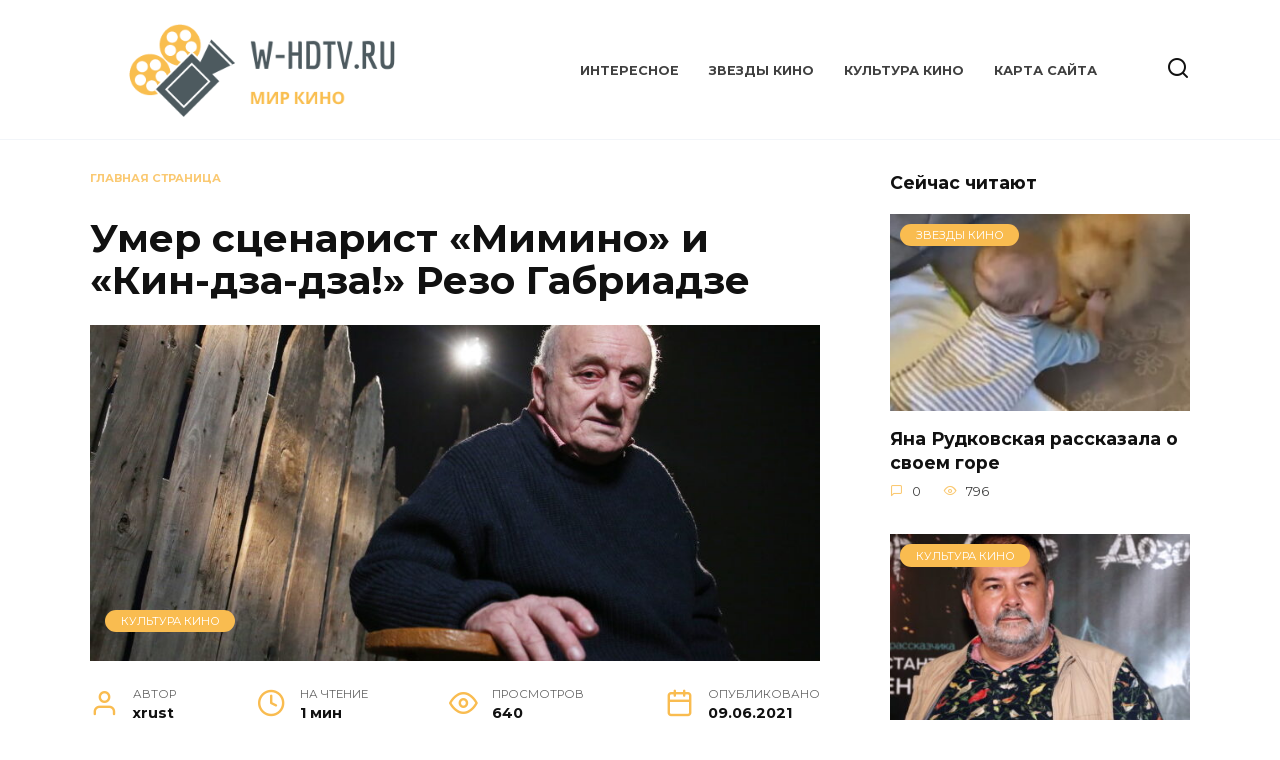

--- FILE ---
content_type: text/html; charset=UTF-8
request_url: https://w-hdtv.ru/umer-stsenarist-mimino-i-kin-dza-dza-rezo-gabriadze/
body_size: 15810
content:
<!doctype html>
<html lang="ru-RU">
<head>
	<meta charset="UTF-8">
	<meta name="viewport" content="width=device-width, initial-scale=1">

	<meta name='robots' content='index, follow, max-image-preview:large, max-snippet:-1, max-video-preview:-1' />

	<!-- This site is optimized with the Yoast SEO plugin v26.0 - https://yoast.com/wordpress/plugins/seo/ -->
	<title>Умер сценарист «Мимино» и «Кин-дза-дза!» Резо Габриадзе - W-hdtv.ru</title>
	<meta name="description" content="Умер сценарист «Мимино» и «Кин-дза-дза!» Резо Габриадзе - W-hdtv.ru" />
	<link rel="canonical" href="https://w-hdtv.ru/umer-stsenarist-mimino-i-kin-dza-dza-rezo-gabriadze/" />
	<meta property="og:locale" content="ru_RU" />
	<meta property="og:type" content="article" />
	<meta property="og:title" content="Умер сценарист «Мимино» и «Кин-дза-дза!» Резо Габриадзе - W-hdtv.ru" />
	<meta property="og:description" content="Умер сценарист «Мимино» и «Кин-дза-дза!» Резо Габриадзе - W-hdtv.ru" />
	<meta property="og:url" content="https://w-hdtv.ru/umer-stsenarist-mimino-i-kin-dza-dza-rezo-gabriadze/" />
	<meta property="og:site_name" content="W-hdtv.ru" />
	<meta property="article:published_time" content="2021-06-09T16:34:56+00:00" />
	<meta property="og:image" content="https://w-hdtv.ru/wp-content/uploads/2021/06/72e6e8b639af92fb97e3d4fabd17596e.jpg" />
	<meta property="og:image:width" content="870" />
	<meta property="og:image:height" content="489" />
	<meta property="og:image:type" content="image/jpeg" />
	<meta name="author" content="xrust" />
	<meta name="twitter:card" content="summary_large_image" />
	<meta name="twitter:label1" content="Написано автором" />
	<meta name="twitter:data1" content="xrust" />
	<script type="application/ld+json" class="yoast-schema-graph">{"@context":"https://schema.org","@graph":[{"@type":"WebPage","@id":"https://w-hdtv.ru/umer-stsenarist-mimino-i-kin-dza-dza-rezo-gabriadze/","url":"https://w-hdtv.ru/umer-stsenarist-mimino-i-kin-dza-dza-rezo-gabriadze/","name":"Умер сценарист «Мимино» и «Кин-дза-дза!» Резо Габриадзе - W-hdtv.ru","isPartOf":{"@id":"https://w-hdtv.ru/#website"},"primaryImageOfPage":{"@id":"https://w-hdtv.ru/umer-stsenarist-mimino-i-kin-dza-dza-rezo-gabriadze/#primaryimage"},"image":{"@id":"https://w-hdtv.ru/umer-stsenarist-mimino-i-kin-dza-dza-rezo-gabriadze/#primaryimage"},"thumbnailUrl":"https://w-hdtv.ru/wp-content/uploads/2021/06/72e6e8b639af92fb97e3d4fabd17596e.jpg","datePublished":"2021-06-09T16:34:56+00:00","author":{"@id":"https://w-hdtv.ru/#/schema/person/6bf0feda0ce85c06358adff5d218b669"},"description":"Умер сценарист «Мимино» и «Кин-дза-дза!» Резо Габриадзе - W-hdtv.ru","breadcrumb":{"@id":"https://w-hdtv.ru/umer-stsenarist-mimino-i-kin-dza-dza-rezo-gabriadze/#breadcrumb"},"inLanguage":"ru-RU","potentialAction":[{"@type":"ReadAction","target":["https://w-hdtv.ru/umer-stsenarist-mimino-i-kin-dza-dza-rezo-gabriadze/"]}]},{"@type":"ImageObject","inLanguage":"ru-RU","@id":"https://w-hdtv.ru/umer-stsenarist-mimino-i-kin-dza-dza-rezo-gabriadze/#primaryimage","url":"https://w-hdtv.ru/wp-content/uploads/2021/06/72e6e8b639af92fb97e3d4fabd17596e.jpg","contentUrl":"https://w-hdtv.ru/wp-content/uploads/2021/06/72e6e8b639af92fb97e3d4fabd17596e.jpg","width":870,"height":489},{"@type":"BreadcrumbList","@id":"https://w-hdtv.ru/umer-stsenarist-mimino-i-kin-dza-dza-rezo-gabriadze/#breadcrumb","itemListElement":[{"@type":"ListItem","position":1,"name":"Главная страница","item":"https://w-hdtv.ru/"},{"@type":"ListItem","position":2,"name":"Умер сценарист «Мимино» и «Кин-дза-дза!» Резо Габриадзе"}]},{"@type":"WebSite","@id":"https://w-hdtv.ru/#website","url":"https://w-hdtv.ru/","name":"W-hdtv.ru","description":"Мир кино - World films","potentialAction":[{"@type":"SearchAction","target":{"@type":"EntryPoint","urlTemplate":"https://w-hdtv.ru/?s={search_term_string}"},"query-input":{"@type":"PropertyValueSpecification","valueRequired":true,"valueName":"search_term_string"}}],"inLanguage":"ru-RU"},{"@type":"Person","@id":"https://w-hdtv.ru/#/schema/person/6bf0feda0ce85c06358adff5d218b669","name":"xrust","image":{"@type":"ImageObject","inLanguage":"ru-RU","@id":"https://w-hdtv.ru/#/schema/person/image/","url":"https://secure.gravatar.com/avatar/706f3ab22a779d99c66a89e4ae2cdb8cc2604e247d0df3027cb800ffbd210a56?s=96&d=mm&r=g","contentUrl":"https://secure.gravatar.com/avatar/706f3ab22a779d99c66a89e4ae2cdb8cc2604e247d0df3027cb800ffbd210a56?s=96&d=mm&r=g","caption":"xrust"},"sameAs":["http://w-hdtv.ru"],"url":"https://w-hdtv.ru/author/xrust/"}]}</script>
	<!-- / Yoast SEO plugin. -->


<link rel='dns-prefetch' href='//stats.wp.com' />
<link rel='dns-prefetch' href='//fonts.googleapis.com' />
<style id='wp-img-auto-sizes-contain-inline-css' type='text/css'>
img:is([sizes=auto i],[sizes^="auto," i]){contain-intrinsic-size:3000px 1500px}
/*# sourceURL=wp-img-auto-sizes-contain-inline-css */
</style>
<style id='wp-block-library-inline-css' type='text/css'>
:root{--wp-block-synced-color:#7a00df;--wp-block-synced-color--rgb:122,0,223;--wp-bound-block-color:var(--wp-block-synced-color);--wp-editor-canvas-background:#ddd;--wp-admin-theme-color:#007cba;--wp-admin-theme-color--rgb:0,124,186;--wp-admin-theme-color-darker-10:#006ba1;--wp-admin-theme-color-darker-10--rgb:0,107,160.5;--wp-admin-theme-color-darker-20:#005a87;--wp-admin-theme-color-darker-20--rgb:0,90,135;--wp-admin-border-width-focus:2px}@media (min-resolution:192dpi){:root{--wp-admin-border-width-focus:1.5px}}.wp-element-button{cursor:pointer}:root .has-very-light-gray-background-color{background-color:#eee}:root .has-very-dark-gray-background-color{background-color:#313131}:root .has-very-light-gray-color{color:#eee}:root .has-very-dark-gray-color{color:#313131}:root .has-vivid-green-cyan-to-vivid-cyan-blue-gradient-background{background:linear-gradient(135deg,#00d084,#0693e3)}:root .has-purple-crush-gradient-background{background:linear-gradient(135deg,#34e2e4,#4721fb 50%,#ab1dfe)}:root .has-hazy-dawn-gradient-background{background:linear-gradient(135deg,#faaca8,#dad0ec)}:root .has-subdued-olive-gradient-background{background:linear-gradient(135deg,#fafae1,#67a671)}:root .has-atomic-cream-gradient-background{background:linear-gradient(135deg,#fdd79a,#004a59)}:root .has-nightshade-gradient-background{background:linear-gradient(135deg,#330968,#31cdcf)}:root .has-midnight-gradient-background{background:linear-gradient(135deg,#020381,#2874fc)}:root{--wp--preset--font-size--normal:16px;--wp--preset--font-size--huge:42px}.has-regular-font-size{font-size:1em}.has-larger-font-size{font-size:2.625em}.has-normal-font-size{font-size:var(--wp--preset--font-size--normal)}.has-huge-font-size{font-size:var(--wp--preset--font-size--huge)}.has-text-align-center{text-align:center}.has-text-align-left{text-align:left}.has-text-align-right{text-align:right}.has-fit-text{white-space:nowrap!important}#end-resizable-editor-section{display:none}.aligncenter{clear:both}.items-justified-left{justify-content:flex-start}.items-justified-center{justify-content:center}.items-justified-right{justify-content:flex-end}.items-justified-space-between{justify-content:space-between}.screen-reader-text{border:0;clip-path:inset(50%);height:1px;margin:-1px;overflow:hidden;padding:0;position:absolute;width:1px;word-wrap:normal!important}.screen-reader-text:focus{background-color:#ddd;clip-path:none;color:#444;display:block;font-size:1em;height:auto;left:5px;line-height:normal;padding:15px 23px 14px;text-decoration:none;top:5px;width:auto;z-index:100000}html :where(.has-border-color){border-style:solid}html :where([style*=border-top-color]){border-top-style:solid}html :where([style*=border-right-color]){border-right-style:solid}html :where([style*=border-bottom-color]){border-bottom-style:solid}html :where([style*=border-left-color]){border-left-style:solid}html :where([style*=border-width]){border-style:solid}html :where([style*=border-top-width]){border-top-style:solid}html :where([style*=border-right-width]){border-right-style:solid}html :where([style*=border-bottom-width]){border-bottom-style:solid}html :where([style*=border-left-width]){border-left-style:solid}html :where(img[class*=wp-image-]){height:auto;max-width:100%}:where(figure){margin:0 0 1em}html :where(.is-position-sticky){--wp-admin--admin-bar--position-offset:var(--wp-admin--admin-bar--height,0px)}@media screen and (max-width:600px){html :where(.is-position-sticky){--wp-admin--admin-bar--position-offset:0px}}

/*# sourceURL=wp-block-library-inline-css */
</style><style id='global-styles-inline-css' type='text/css'>
:root{--wp--preset--aspect-ratio--square: 1;--wp--preset--aspect-ratio--4-3: 4/3;--wp--preset--aspect-ratio--3-4: 3/4;--wp--preset--aspect-ratio--3-2: 3/2;--wp--preset--aspect-ratio--2-3: 2/3;--wp--preset--aspect-ratio--16-9: 16/9;--wp--preset--aspect-ratio--9-16: 9/16;--wp--preset--color--black: #000000;--wp--preset--color--cyan-bluish-gray: #abb8c3;--wp--preset--color--white: #ffffff;--wp--preset--color--pale-pink: #f78da7;--wp--preset--color--vivid-red: #cf2e2e;--wp--preset--color--luminous-vivid-orange: #ff6900;--wp--preset--color--luminous-vivid-amber: #fcb900;--wp--preset--color--light-green-cyan: #7bdcb5;--wp--preset--color--vivid-green-cyan: #00d084;--wp--preset--color--pale-cyan-blue: #8ed1fc;--wp--preset--color--vivid-cyan-blue: #0693e3;--wp--preset--color--vivid-purple: #9b51e0;--wp--preset--gradient--vivid-cyan-blue-to-vivid-purple: linear-gradient(135deg,rgb(6,147,227) 0%,rgb(155,81,224) 100%);--wp--preset--gradient--light-green-cyan-to-vivid-green-cyan: linear-gradient(135deg,rgb(122,220,180) 0%,rgb(0,208,130) 100%);--wp--preset--gradient--luminous-vivid-amber-to-luminous-vivid-orange: linear-gradient(135deg,rgb(252,185,0) 0%,rgb(255,105,0) 100%);--wp--preset--gradient--luminous-vivid-orange-to-vivid-red: linear-gradient(135deg,rgb(255,105,0) 0%,rgb(207,46,46) 100%);--wp--preset--gradient--very-light-gray-to-cyan-bluish-gray: linear-gradient(135deg,rgb(238,238,238) 0%,rgb(169,184,195) 100%);--wp--preset--gradient--cool-to-warm-spectrum: linear-gradient(135deg,rgb(74,234,220) 0%,rgb(151,120,209) 20%,rgb(207,42,186) 40%,rgb(238,44,130) 60%,rgb(251,105,98) 80%,rgb(254,248,76) 100%);--wp--preset--gradient--blush-light-purple: linear-gradient(135deg,rgb(255,206,236) 0%,rgb(152,150,240) 100%);--wp--preset--gradient--blush-bordeaux: linear-gradient(135deg,rgb(254,205,165) 0%,rgb(254,45,45) 50%,rgb(107,0,62) 100%);--wp--preset--gradient--luminous-dusk: linear-gradient(135deg,rgb(255,203,112) 0%,rgb(199,81,192) 50%,rgb(65,88,208) 100%);--wp--preset--gradient--pale-ocean: linear-gradient(135deg,rgb(255,245,203) 0%,rgb(182,227,212) 50%,rgb(51,167,181) 100%);--wp--preset--gradient--electric-grass: linear-gradient(135deg,rgb(202,248,128) 0%,rgb(113,206,126) 100%);--wp--preset--gradient--midnight: linear-gradient(135deg,rgb(2,3,129) 0%,rgb(40,116,252) 100%);--wp--preset--font-size--small: 19.5px;--wp--preset--font-size--medium: 20px;--wp--preset--font-size--large: 36.5px;--wp--preset--font-size--x-large: 42px;--wp--preset--font-size--normal: 22px;--wp--preset--font-size--huge: 49.5px;--wp--preset--spacing--20: 0.44rem;--wp--preset--spacing--30: 0.67rem;--wp--preset--spacing--40: 1rem;--wp--preset--spacing--50: 1.5rem;--wp--preset--spacing--60: 2.25rem;--wp--preset--spacing--70: 3.38rem;--wp--preset--spacing--80: 5.06rem;--wp--preset--shadow--natural: 6px 6px 9px rgba(0, 0, 0, 0.2);--wp--preset--shadow--deep: 12px 12px 50px rgba(0, 0, 0, 0.4);--wp--preset--shadow--sharp: 6px 6px 0px rgba(0, 0, 0, 0.2);--wp--preset--shadow--outlined: 6px 6px 0px -3px rgb(255, 255, 255), 6px 6px rgb(0, 0, 0);--wp--preset--shadow--crisp: 6px 6px 0px rgb(0, 0, 0);}:where(.is-layout-flex){gap: 0.5em;}:where(.is-layout-grid){gap: 0.5em;}body .is-layout-flex{display: flex;}.is-layout-flex{flex-wrap: wrap;align-items: center;}.is-layout-flex > :is(*, div){margin: 0;}body .is-layout-grid{display: grid;}.is-layout-grid > :is(*, div){margin: 0;}:where(.wp-block-columns.is-layout-flex){gap: 2em;}:where(.wp-block-columns.is-layout-grid){gap: 2em;}:where(.wp-block-post-template.is-layout-flex){gap: 1.25em;}:where(.wp-block-post-template.is-layout-grid){gap: 1.25em;}.has-black-color{color: var(--wp--preset--color--black) !important;}.has-cyan-bluish-gray-color{color: var(--wp--preset--color--cyan-bluish-gray) !important;}.has-white-color{color: var(--wp--preset--color--white) !important;}.has-pale-pink-color{color: var(--wp--preset--color--pale-pink) !important;}.has-vivid-red-color{color: var(--wp--preset--color--vivid-red) !important;}.has-luminous-vivid-orange-color{color: var(--wp--preset--color--luminous-vivid-orange) !important;}.has-luminous-vivid-amber-color{color: var(--wp--preset--color--luminous-vivid-amber) !important;}.has-light-green-cyan-color{color: var(--wp--preset--color--light-green-cyan) !important;}.has-vivid-green-cyan-color{color: var(--wp--preset--color--vivid-green-cyan) !important;}.has-pale-cyan-blue-color{color: var(--wp--preset--color--pale-cyan-blue) !important;}.has-vivid-cyan-blue-color{color: var(--wp--preset--color--vivid-cyan-blue) !important;}.has-vivid-purple-color{color: var(--wp--preset--color--vivid-purple) !important;}.has-black-background-color{background-color: var(--wp--preset--color--black) !important;}.has-cyan-bluish-gray-background-color{background-color: var(--wp--preset--color--cyan-bluish-gray) !important;}.has-white-background-color{background-color: var(--wp--preset--color--white) !important;}.has-pale-pink-background-color{background-color: var(--wp--preset--color--pale-pink) !important;}.has-vivid-red-background-color{background-color: var(--wp--preset--color--vivid-red) !important;}.has-luminous-vivid-orange-background-color{background-color: var(--wp--preset--color--luminous-vivid-orange) !important;}.has-luminous-vivid-amber-background-color{background-color: var(--wp--preset--color--luminous-vivid-amber) !important;}.has-light-green-cyan-background-color{background-color: var(--wp--preset--color--light-green-cyan) !important;}.has-vivid-green-cyan-background-color{background-color: var(--wp--preset--color--vivid-green-cyan) !important;}.has-pale-cyan-blue-background-color{background-color: var(--wp--preset--color--pale-cyan-blue) !important;}.has-vivid-cyan-blue-background-color{background-color: var(--wp--preset--color--vivid-cyan-blue) !important;}.has-vivid-purple-background-color{background-color: var(--wp--preset--color--vivid-purple) !important;}.has-black-border-color{border-color: var(--wp--preset--color--black) !important;}.has-cyan-bluish-gray-border-color{border-color: var(--wp--preset--color--cyan-bluish-gray) !important;}.has-white-border-color{border-color: var(--wp--preset--color--white) !important;}.has-pale-pink-border-color{border-color: var(--wp--preset--color--pale-pink) !important;}.has-vivid-red-border-color{border-color: var(--wp--preset--color--vivid-red) !important;}.has-luminous-vivid-orange-border-color{border-color: var(--wp--preset--color--luminous-vivid-orange) !important;}.has-luminous-vivid-amber-border-color{border-color: var(--wp--preset--color--luminous-vivid-amber) !important;}.has-light-green-cyan-border-color{border-color: var(--wp--preset--color--light-green-cyan) !important;}.has-vivid-green-cyan-border-color{border-color: var(--wp--preset--color--vivid-green-cyan) !important;}.has-pale-cyan-blue-border-color{border-color: var(--wp--preset--color--pale-cyan-blue) !important;}.has-vivid-cyan-blue-border-color{border-color: var(--wp--preset--color--vivid-cyan-blue) !important;}.has-vivid-purple-border-color{border-color: var(--wp--preset--color--vivid-purple) !important;}.has-vivid-cyan-blue-to-vivid-purple-gradient-background{background: var(--wp--preset--gradient--vivid-cyan-blue-to-vivid-purple) !important;}.has-light-green-cyan-to-vivid-green-cyan-gradient-background{background: var(--wp--preset--gradient--light-green-cyan-to-vivid-green-cyan) !important;}.has-luminous-vivid-amber-to-luminous-vivid-orange-gradient-background{background: var(--wp--preset--gradient--luminous-vivid-amber-to-luminous-vivid-orange) !important;}.has-luminous-vivid-orange-to-vivid-red-gradient-background{background: var(--wp--preset--gradient--luminous-vivid-orange-to-vivid-red) !important;}.has-very-light-gray-to-cyan-bluish-gray-gradient-background{background: var(--wp--preset--gradient--very-light-gray-to-cyan-bluish-gray) !important;}.has-cool-to-warm-spectrum-gradient-background{background: var(--wp--preset--gradient--cool-to-warm-spectrum) !important;}.has-blush-light-purple-gradient-background{background: var(--wp--preset--gradient--blush-light-purple) !important;}.has-blush-bordeaux-gradient-background{background: var(--wp--preset--gradient--blush-bordeaux) !important;}.has-luminous-dusk-gradient-background{background: var(--wp--preset--gradient--luminous-dusk) !important;}.has-pale-ocean-gradient-background{background: var(--wp--preset--gradient--pale-ocean) !important;}.has-electric-grass-gradient-background{background: var(--wp--preset--gradient--electric-grass) !important;}.has-midnight-gradient-background{background: var(--wp--preset--gradient--midnight) !important;}.has-small-font-size{font-size: var(--wp--preset--font-size--small) !important;}.has-medium-font-size{font-size: var(--wp--preset--font-size--medium) !important;}.has-large-font-size{font-size: var(--wp--preset--font-size--large) !important;}.has-x-large-font-size{font-size: var(--wp--preset--font-size--x-large) !important;}
/*# sourceURL=global-styles-inline-css */
</style>

<style id='classic-theme-styles-inline-css' type='text/css'>
/*! This file is auto-generated */
.wp-block-button__link{color:#fff;background-color:#32373c;border-radius:9999px;box-shadow:none;text-decoration:none;padding:calc(.667em + 2px) calc(1.333em + 2px);font-size:1.125em}.wp-block-file__button{background:#32373c;color:#fff;text-decoration:none}
/*# sourceURL=/wp-includes/css/classic-themes.min.css */
</style>
<link rel='stylesheet' id='zenwidgetcss-css' href='https://w-hdtv.ru/wp-content/plugins/widget-for-yandex-zen/css/widget-for-yandex-zen.css'  media='all' />
<link rel='stylesheet' id='expert-review-style-css' href='https://w-hdtv.ru/wp-content/plugins/expert-review/assets/public/css/styles.min.css'  media='all' />
<link rel='stylesheet' id='google-fonts-css' href='https://fonts.googleapis.com/css?family=Montserrat%3A400%2C400i%2C700&#038;subset=cyrillic&#038;display=swap'  media='all' />
<link rel='stylesheet' id='reboot-style-css' href='https://w-hdtv.ru/wp-content/themes/reboot/assets/css/style.min.css'  media='all' />
<script type="text/javascript" src="https://w-hdtv.ru/wp-includes/js/jquery/jquery.min.js" id="jquery-core-js"></script>
<script type="text/javascript" src="https://w-hdtv.ru/wp-includes/js/jquery/jquery-migrate.min.js" id="jquery-migrate-js"></script>
<style>.pseudo-clearfy-link { color: #008acf; cursor: pointer;}.pseudo-clearfy-link:hover { text-decoration: none;}</style>	<style>img#wpstats{display:none}</style>
		<link rel="preload" href="https://w-hdtv.ru/wp-content/themes/reboot/assets/fonts/wpshop-core.ttf" as="font" crossorigin><link rel="prefetch" href="https://w-hdtv.ru/wp-content/uploads/2021/06/72e6e8b639af92fb97e3d4fabd17596e.jpg" as="image" crossorigin>
    <style>::selection, .card-slider__category, .card-slider-container .swiper-pagination-bullet-active, .post-card--grid .post-card__thumbnail:before, .post-card:not(.post-card--small) .post-card__thumbnail a:before, .post-card:not(.post-card--small) .post-card__category,  .post-box--high .post-box__category span, .post-box--wide .post-box__category span, .page-separator, .pagination .nav-links .page-numbers:not(.dots):not(.current):before, .btn, .btn-primary:hover, .btn-primary:not(:disabled):not(.disabled).active, .btn-primary:not(:disabled):not(.disabled):active, .show>.btn-primary.dropdown-toggle, .comment-respond .form-submit input, .page-links__item:hover{background-color:#f9bc50}.entry-image--big .entry-image__body .post-card__category a, .home-text ul:not([class])>li:before, .home-text ul.wp-block-list>li:before, .page-content ul:not([class])>li:before, .page-content ul.wp-block-list>li:before, .taxonomy-description ul:not([class])>li:before, .taxonomy-description ul.wp-block-list>li:before, .widget-area .widget_categories ul.menu li a:before, .widget-area .widget_categories ul.menu li span:before, .widget-area .widget_categories>ul li a:before, .widget-area .widget_categories>ul li span:before, .widget-area .widget_nav_menu ul.menu li a:before, .widget-area .widget_nav_menu ul.menu li span:before, .widget-area .widget_nav_menu>ul li a:before, .widget-area .widget_nav_menu>ul li span:before, .page-links .page-numbers:not(.dots):not(.current):before, .page-links .post-page-numbers:not(.dots):not(.current):before, .pagination .nav-links .page-numbers:not(.dots):not(.current):before, .pagination .nav-links .post-page-numbers:not(.dots):not(.current):before, .entry-image--full .entry-image__body .post-card__category a, .entry-image--fullscreen .entry-image__body .post-card__category a, .entry-image--wide .entry-image__body .post-card__category a{background-color:#f9bc50}.comment-respond input:focus, select:focus, textarea:focus, .post-card--grid.post-card--thumbnail-no, .post-card--standard:after, .post-card--related.post-card--thumbnail-no:hover, .spoiler-box, .btn-primary, .btn-primary:hover, .btn-primary:not(:disabled):not(.disabled).active, .btn-primary:not(:disabled):not(.disabled):active, .show>.btn-primary.dropdown-toggle, .inp:focus, .entry-tag:focus, .entry-tag:hover, .search-screen .search-form .search-field:focus, .entry-content ul:not([class])>li:before, .entry-content ul.wp-block-list>li:before, .text-content ul:not([class])>li:before, .text-content ul.wp-block-list>li:before, .page-content ul:not([class])>li:before, .page-content ul.wp-block-list>li:before, .taxonomy-description ul:not([class])>li:before, .taxonomy-description ul.wp-block-list>li:before, .entry-content blockquote:not(.wpremark),
        .input:focus, input[type=color]:focus, input[type=date]:focus, input[type=datetime-local]:focus, input[type=datetime]:focus, input[type=email]:focus, input[type=month]:focus, input[type=number]:focus, input[type=password]:focus, input[type=range]:focus, input[type=search]:focus, input[type=tel]:focus, input[type=text]:focus, input[type=time]:focus, input[type=url]:focus, input[type=week]:focus, select:focus, textarea:focus{border-color:#f9bc50 !important}.post-card--small .post-card__category, .post-card__author:before, .post-card__comments:before, .post-card__date:before, .post-card__like:before, .post-card__views:before, .entry-author:before, .entry-date:before, .entry-time:before, .entry-views:before, .entry-comments:before, .entry-content ol:not([class])>li:before, .entry-content ol.wp-block-list>li:before, .text-content ol:not([class])>li:before, .text-content ol.wp-block-list>li:before, .entry-content blockquote:before, .spoiler-box__title:after, .search-icon:hover:before, .search-form .search-submit:hover:before, .star-rating-item.hover,
        .comment-list .bypostauthor>.comment-body .comment-author:after,
        .breadcrumb a, .breadcrumb span,
        .search-screen .search-form .search-submit:before, 
        .star-rating--score-1:not(.hover) .star-rating-item:nth-child(1),
        .star-rating--score-2:not(.hover) .star-rating-item:nth-child(1), .star-rating--score-2:not(.hover) .star-rating-item:nth-child(2),
        .star-rating--score-3:not(.hover) .star-rating-item:nth-child(1), .star-rating--score-3:not(.hover) .star-rating-item:nth-child(2), .star-rating--score-3:not(.hover) .star-rating-item:nth-child(3),
        .star-rating--score-4:not(.hover) .star-rating-item:nth-child(1), .star-rating--score-4:not(.hover) .star-rating-item:nth-child(2), .star-rating--score-4:not(.hover) .star-rating-item:nth-child(3), .star-rating--score-4:not(.hover) .star-rating-item:nth-child(4),
        .star-rating--score-5:not(.hover) .star-rating-item:nth-child(1), .star-rating--score-5:not(.hover) .star-rating-item:nth-child(2), .star-rating--score-5:not(.hover) .star-rating-item:nth-child(3), .star-rating--score-5:not(.hover) .star-rating-item:nth-child(4), .star-rating--score-5:not(.hover) .star-rating-item:nth-child(5){color:#f9bc50}a:hover, a:focus, a:active, .spanlink:hover, .entry-content a:not(.wp-block-button__link):hover, .entry-content a:not(.wp-block-button__link):focus, .entry-content a:not(.wp-block-button__link):active, .top-menu ul li>a:hover, .top-menu ul li>span:hover, .main-navigation ul li a:hover, .main-navigation ul li span:hover, .footer-navigation ul li a:hover, .footer-navigation ul li span:hover, .comment-reply-link:hover, .pseudo-link:hover, .child-categories ul li a:hover{color:#f9bc50}.top-menu>ul>li>a:before, .top-menu>ul>li>span:before{background:#f9bc50}.child-categories ul li a:hover, .post-box--no-thumb a:hover{border-color:#f9bc50}.post-box--card:hover{box-shadow: inset 0 0 0 1px #f9bc50}.post-box--card:hover{-webkit-box-shadow: inset 0 0 0 1px #f9bc50}.site-title, .site-title a{color:#dd3333}</style>
<link rel="icon" href="https://w-hdtv.ru/wp-content/uploads/2021/12/2-100x100.png" sizes="32x32" />
<link rel="icon" href="https://w-hdtv.ru/wp-content/uploads/2021/12/2-300x300.png" sizes="192x192" />
<link rel="apple-touch-icon" href="https://w-hdtv.ru/wp-content/uploads/2021/12/2-300x300.png" />
<meta name="msapplication-TileImage" content="https://w-hdtv.ru/wp-content/uploads/2021/12/2-300x300.png" />
    <meta name="yandex-verification" content="1f202cf7d0c7df48" /></head>

<body class="wp-singular post-template-default single single-post postid-1108 single-format-standard wp-embed-responsive wp-theme-reboot sidebar-right">



<div id="page" class="site">
    <a class="skip-link screen-reader-text" href="#content"><!--noindex-->Перейти к содержанию<!--/noindex--></a>

    <div class="search-screen-overlay js-search-screen-overlay"></div>
    <div class="search-screen js-search-screen">
        
<form role="search" method="get" class="search-form" action="https://w-hdtv.ru/">
    <label>
        <span class="screen-reader-text"><!--noindex-->Search for:<!--/noindex--></span>
        <input type="search" class="search-field" placeholder="Поиск…" value="" name="s">
    </label>
    <button type="submit" class="search-submit"></button>
</form>    </div>

    

<header id="masthead" class="site-header full" itemscope itemtype="http://schema.org/WPHeader">
    <div class="site-header-inner fixed">

        <div class="humburger js-humburger"><span></span><span></span><span></span></div>

        
<div class="site-branding">

    <div class="site-logotype"><a href="https://w-hdtv.ru/"><img src="https://w-hdtv.ru/wp-content/uploads/2021/12/1-e1638895545654.png" width="500" height="125" alt="W-hdtv.ru"></a></div></div><!-- .site-branding --><div class="top-menu"><ul id="top-menu" class="menu"><li id="menu-item-111" class="menu-item menu-item-type-taxonomy menu-item-object-category menu-item-111"><a href="https://w-hdtv.ru/category/interesnoe/">Интересное</a></li>
<li id="menu-item-112" class="menu-item menu-item-type-taxonomy menu-item-object-category menu-item-112"><a href="https://w-hdtv.ru/category/zvezdy-kino/">Звезды кино</a></li>
<li id="menu-item-113" class="menu-item menu-item-type-taxonomy menu-item-object-category current-post-ancestor current-menu-parent current-post-parent menu-item-113"><a href="https://w-hdtv.ru/category/kultura-kino/">Культура кино</a></li>
<li id="menu-item-15" class="menu-item menu-item-type-post_type menu-item-object-post menu-item-15"><a href="https://w-hdtv.ru/karta-sayta/">Карта сайта</a></li>
</ul></div>                <div class="header-search">
                    <span class="search-icon js-search-icon"></span>
                </div>
            
    </div>
</header><!-- #masthead -->



    
    <nav id="site-navigation" class="main-navigation fixed" style="display: none;">
        <div class="main-navigation-inner full">
            <ul id="header_menu"></ul>
        </div>
    </nav>
    <div class="container header-separator"></div>


    <div class="mobile-menu-placeholder js-mobile-menu-placeholder"></div>
    
	
    <div id="content" class="site-content fixed">

        
        <div class="site-content-inner">
    
        
        <div id="primary" class="content-area" itemscope itemtype="http://schema.org/Article">
            <main id="main" class="site-main article-card">

                
<article id="post-1108" class="article-post post-1108 post type-post status-publish format-standard has-post-thumbnail  category-kultura-kino">

    
        <div class="breadcrumb" id="breadcrumbs"><span><span><a href="https://w-hdtv.ru/">Главная страница</a></span></span></div>
                                <h1 class="entry-title" itemprop="headline">Умер сценарист «Мимино» и «Кин-дза-дза!» Резо Габриадзе</h1>
                    
        
                    <div class="entry-image post-card post-card__thumbnail">
                <img width="870" height="400" src="https://w-hdtv.ru/wp-content/uploads/2021/06/72e6e8b639af92fb97e3d4fabd17596e-870x400.jpg" class="attachment-reboot_standard size-reboot_standard wp-post-image" alt="" itemprop="image" decoding="async" fetchpriority="high" />                                    <span class="post-card__category"><a href="https://w-hdtv.ru/category/kultura-kino/" itemprop="articleSection">Культура кино</a></span>
                            </div>

            
        
    
            <div class="entry-meta">
            <span class="entry-author"><span class="entry-label">Автор</span> <span itemprop="author">xrust</span></span>            <span class="entry-time"><span class="entry-label">На чтение</span> 1 мин</span>            <span class="entry-views"><span class="entry-label">Просмотров</span> <span class="js-views-count" data-post_id="1108">640</span></span>                        <span class="entry-date"><span class="entry-label">Опубликовано</span> <time itemprop="datePublished" datetime="2021-06-09">09.06.2021</time></span>
                    </div>
    
    
    <div class="entry-content" itemprop="articleBody">
        <p><img decoding="async" class="aligncenter" src="/wp-content/uploads/2021/06/72e6e8b639af92fb97e3d4fabd17596e.jpg" alt="Умер сценарист &laquo;Мимино&raquo; и &laquo;Кин-дза-дза!&raquo; Резо Габриадзе" /></P>                                                                                                                </p>
<p><p>В Грузии на 85-м году жизни скончался известный драматург Резо Габриадзе, автор сценариев к фильмам «Мимино» и «Кин-дза-дза!», передает «МИР 24».</p>
<p>Резо Габриадзе родился в Кутаиси 29 июня 1936 года. Он написал сценарии более чем к 30 фильмам, среди которых «Мимино», «Кин-дза-дза!» и «Паспорт». Кроме того, в 1981 году он основал Тбилисский театр марионеток.</p>
<p>Артист был награжден Государственной премией СССР (1989), премиями «Ника», «Триумф» и «Золотая маска».</p>
<p><img decoding="async" class="aligncenter" src="/wp-content/uploads/2021/06/e52111f18d87df6f5f726c99a060adb1.jpg" alt="Умер сценарист &laquo;Мимино&raquo; и &laquo;Кин-дза-дза!&raquo; Резо Габриадзе" /></P><br />
<br />
<noindex><a href="http://mir24.tv/news/16462356/umer-scenarist-mimino-i-kin-dza-dza-rezo-gabriadze" target="_blank" rel="nofollow noopener">Источник</a></noindex></p>
W-hdtv.ru - лучший сайт о кино и интересных статей. Мы предоставляем пользователям свежие новости с возможностью их обсуждения, тематические проекты. 
<br/><br/>
Сайт w-hdtv.ru - это современный кинематографический портал.
<br/><Br/>
Впрочем, поиск по жанрам остаётся основным. В мире кино есть жанры, таких как боевик, триллер, драма, комедия, исторический, ужасы. В каждой категории содержится как минимум несколько сотен отличных фильмов, к каждому из которых составлено подробное описание. Кроме этого на сайте есть возможность ознакомиться с документальными фильмами и с записанными ТВ-программами. Есть специальные разделы для сериалов и для мультипликации, а также для видео-клипов. 
<br/><br/>
Каждый зритель сможет без труда найти в мире кино то, что отвечает его личным вкусам и пристрастиям.<!-- toc empty -->    </div><!-- .entry-content -->

</article>

W-hdtv.ru - Мир кино делится на увлекательное и безынтересное, как и остальное искусство. Когда-то нам нравится визуальная составляющая, когда-то саундтрек, а иногда мы довольствуемся хорошим актерским составом.
<br/><br/>
Идеальное кино - выдумка или реальность?<br/>
Можно долго и нудно спорить о существовании идеального фильма, с точки зрения всех вышеописанных составляющих увлекательного кинофильма. Каждый человек выделит для себя пару фильмов, которые запали ему в душу без причины.<br/>
Огорошивающий некоторых итог:
О вкусах не спорят. Вы любите Тарковского, а Ваш сосед поклонник "Свадебной вазы". И это - норма.




    <div class="rating-box">
        <div class="rating-box__header">Оцените статью</div>
		<div class="wp-star-rating js-star-rating star-rating--score-0" data-post-id="1108" data-rating-count="0" data-rating-sum="0" data-rating-value="0"><span class="star-rating-item js-star-rating-item" data-score="1"><svg aria-hidden="true" role="img" xmlns="http://www.w3.org/2000/svg" viewBox="0 0 576 512" class="i-ico"><path fill="currentColor" d="M259.3 17.8L194 150.2 47.9 171.5c-26.2 3.8-36.7 36.1-17.7 54.6l105.7 103-25 145.5c-4.5 26.3 23.2 46 46.4 33.7L288 439.6l130.7 68.7c23.2 12.2 50.9-7.4 46.4-33.7l-25-145.5 105.7-103c19-18.5 8.5-50.8-17.7-54.6L382 150.2 316.7 17.8c-11.7-23.6-45.6-23.9-57.4 0z" class="ico-star"></path></svg></span><span class="star-rating-item js-star-rating-item" data-score="2"><svg aria-hidden="true" role="img" xmlns="http://www.w3.org/2000/svg" viewBox="0 0 576 512" class="i-ico"><path fill="currentColor" d="M259.3 17.8L194 150.2 47.9 171.5c-26.2 3.8-36.7 36.1-17.7 54.6l105.7 103-25 145.5c-4.5 26.3 23.2 46 46.4 33.7L288 439.6l130.7 68.7c23.2 12.2 50.9-7.4 46.4-33.7l-25-145.5 105.7-103c19-18.5 8.5-50.8-17.7-54.6L382 150.2 316.7 17.8c-11.7-23.6-45.6-23.9-57.4 0z" class="ico-star"></path></svg></span><span class="star-rating-item js-star-rating-item" data-score="3"><svg aria-hidden="true" role="img" xmlns="http://www.w3.org/2000/svg" viewBox="0 0 576 512" class="i-ico"><path fill="currentColor" d="M259.3 17.8L194 150.2 47.9 171.5c-26.2 3.8-36.7 36.1-17.7 54.6l105.7 103-25 145.5c-4.5 26.3 23.2 46 46.4 33.7L288 439.6l130.7 68.7c23.2 12.2 50.9-7.4 46.4-33.7l-25-145.5 105.7-103c19-18.5 8.5-50.8-17.7-54.6L382 150.2 316.7 17.8c-11.7-23.6-45.6-23.9-57.4 0z" class="ico-star"></path></svg></span><span class="star-rating-item js-star-rating-item" data-score="4"><svg aria-hidden="true" role="img" xmlns="http://www.w3.org/2000/svg" viewBox="0 0 576 512" class="i-ico"><path fill="currentColor" d="M259.3 17.8L194 150.2 47.9 171.5c-26.2 3.8-36.7 36.1-17.7 54.6l105.7 103-25 145.5c-4.5 26.3 23.2 46 46.4 33.7L288 439.6l130.7 68.7c23.2 12.2 50.9-7.4 46.4-33.7l-25-145.5 105.7-103c19-18.5 8.5-50.8-17.7-54.6L382 150.2 316.7 17.8c-11.7-23.6-45.6-23.9-57.4 0z" class="ico-star"></path></svg></span><span class="star-rating-item js-star-rating-item" data-score="5"><svg aria-hidden="true" role="img" xmlns="http://www.w3.org/2000/svg" viewBox="0 0 576 512" class="i-ico"><path fill="currentColor" d="M259.3 17.8L194 150.2 47.9 171.5c-26.2 3.8-36.7 36.1-17.7 54.6l105.7 103-25 145.5c-4.5 26.3 23.2 46 46.4 33.7L288 439.6l130.7 68.7c23.2 12.2 50.9-7.4 46.4-33.7l-25-145.5 105.7-103c19-18.5 8.5-50.8-17.7-54.6L382 150.2 316.7 17.8c-11.7-23.6-45.6-23.9-57.4 0z" class="ico-star"></path></svg></span></div>    </div>


    <div class="entry-social">
		
        		<div class="social-buttons"><span class="social-button social-button--vkontakte" data-social="vkontakte" data-image="https://w-hdtv.ru/wp-content/uploads/2021/06/72e6e8b639af92fb97e3d4fabd17596e-150x150.jpg"></span><span class="social-button social-button--facebook" data-social="facebook"></span><span class="social-button social-button--telegram" data-social="telegram"></span><span class="social-button social-button--odnoklassniki" data-social="odnoklassniki"></span><span class="social-button social-button--twitter" data-social="twitter"></span><span class="social-button social-button--sms" data-social="sms"></span><span class="social-button social-button--whatsapp" data-social="whatsapp"></span></div>            </div>





<meta itemscope itemprop="mainEntityOfPage" itemType="https://schema.org/WebPage" itemid="https://w-hdtv.ru/umer-stsenarist-mimino-i-kin-dza-dza-rezo-gabriadze/" content="Умер сценарист «Мимино» и «Кин-дза-дза!» Резо Габриадзе">
    <meta itemprop="dateModified" content="2021-06-09">
<div itemprop="publisher" itemscope itemtype="https://schema.org/Organization" style="display: none;"><div itemprop="logo" itemscope itemtype="https://schema.org/ImageObject"><img itemprop="url image" src="https://w-hdtv.ru/wp-content/uploads/2021/12/1-e1638895545654.png" alt="W-hdtv.ru"></div><meta itemprop="name" content="W-hdtv.ru"><meta itemprop="telephone" content="W-hdtv.ru"><meta itemprop="address" content="https://w-hdtv.ru"></div>
<div id="comments" class="comments-area">

    	<div id="respond" class="comment-respond">
		<div id="reply-title" class="comment-reply-title">Добавить комментарий <small><a rel="nofollow" id="cancel-comment-reply-link" href="/umer-stsenarist-mimino-i-kin-dza-dza-rezo-gabriadze/#respond" style="display:none;">Отменить ответ</a></small></div><form action="https://w-hdtv.ru/wp-comments-post.php" method="post" id="commentform" class="comment-form"><p class="comment-form-author"><label class="screen-reader-text" for="author">Имя <span class="required">*</span></label> <input id="author" name="author" type="text" value="" size="30" maxlength="245"  required='required' placeholder="Имя" /></p>
<p class="comment-form-email"><label class="screen-reader-text" for="email">Email <span class="required">*</span></label> <input id="email" name="email" type="email" value="" size="30" maxlength="100"  required='required' placeholder="Email" /></p>
<p class="comment-form-url"><label class="screen-reader-text" for="url">Сайт</label> <input id="url" name="url" type="url" value="" size="30" maxlength="200" placeholder="Сайт" /></p>
<p class="comment-form-comment"><label class="screen-reader-text" for="comment">Комментарий</label> <textarea id="comment" name="comment" cols="45" rows="8" maxlength="65525" required="required" placeholder="Комментарий" ></textarea></p><p class="comment-form-cookies-consent"><input id="wp-comment-cookies-consent" name="wp-comment-cookies-consent" type="checkbox" value="yes" /> <label for="wp-comment-cookies-consent">Сохранить моё имя, email и адрес сайта в этом браузере для последующих моих комментариев.</label></p>
<p class="form-submit"><input name="submit" type="submit" id="submit" class="submit" value="Отправить комментарий" /> <input type='hidden' name='comment_post_ID' value='1108' id='comment_post_ID' />
<input type='hidden' name='comment_parent' id='comment_parent' value='0' />
</p><p style="display: none;"><input type="hidden" id="akismet_comment_nonce" name="akismet_comment_nonce" value="4d44228200" /></p><p style="display: none !important;" class="akismet-fields-container" data-prefix="ak_"><label>&#916;<textarea name="ak_hp_textarea" cols="45" rows="8" maxlength="100"></textarea></label><input type="hidden" id="ak_js_1" name="ak_js" value="73"/><script>document.getElementById( "ak_js_1" ).setAttribute( "value", ( new Date() ).getTime() );</script></p></form>	</div><!-- #respond -->
	

    
</div><!-- #comments -->

            </main><!-- #main -->
        </div><!-- #primary -->

        
<aside id="secondary" class="widget-area" itemscope itemtype="http://schema.org/WPSideBar">
    <div class="sticky-sidebar js-sticky-sidebar">

        
        <div id="wpshop_widget_articles-3" class="widget widget_wpshop_widget_articles"><div class="widget-header">Сейчас читают</div><div class="widget-articles">
<article class="post-card post-card--vertical">
      <div class="post-card__thumbnail">
            <a href="https://w-hdtv.ru/iana-rydkovskaia-rasskazala-o-svoem-gore/">
                <img width="335" height="220" src="https://w-hdtv.ru/wp-content/uploads/2021/07/jana-rudkovskaja-rasskazala-o-svoem-gore-14d758d-335x220.jpg" class="attachment-reboot_small size-reboot_small wp-post-image" alt="" decoding="async" />
                <span class="post-card__category">Звезды кино</span>            </a>
        </div>
    
    <div class="post-card__body">
        <div class="post-card__title"><a href="https://w-hdtv.ru/iana-rydkovskaia-rasskazala-o-svoem-gore/">Яна Рудковская рассказала о своем горе</a></div>

        
                    <div class="post-card__meta">
                                    <span class="post-card__comments">0</span>
                                <span class="post-card__views">796</span>            </div>
            </div>
</article>
<article class="post-card post-card--vertical">
      <div class="post-card__thumbnail">
            <a href="https://w-hdtv.ru/pisatel-sergey-lukyanenko-nazval-datu-vyhoda-poslednego-dozora/">
                <img width="335" height="220" src="https://w-hdtv.ru/wp-content/uploads/2021/09/610e540edc79036deec6b58751cf8f03-335x220.jpg" class="attachment-reboot_small size-reboot_small wp-post-image" alt="" decoding="async" />
                <span class="post-card__category">Культура кино</span>            </a>
        </div>
    
    <div class="post-card__body">
        <div class="post-card__title"><a href="https://w-hdtv.ru/pisatel-sergey-lukyanenko-nazval-datu-vyhoda-poslednego-dozora/">Писатель Сергей Лукьяненко назвал дату выхода последнего «Дозора»</a></div>

        
                    <div class="post-card__meta">
                                    <span class="post-card__comments">0</span>
                                <span class="post-card__views">498</span>            </div>
            </div>
</article>
<article class="post-card post-card--vertical">
      <div class="post-card__thumbnail">
            <a href="https://w-hdtv.ru/v-turtsii-nashli-odnu-iz-drevneyshih-v-mire-mozaik/">
                <img width="335" height="220" src="https://w-hdtv.ru/wp-content/uploads/2021/09/d84c3e290a62b7cff3eb31c26d299b96-335x220.jpg" class="attachment-reboot_small size-reboot_small wp-post-image" alt="" decoding="async" loading="lazy" />
                <span class="post-card__category">Культура кино</span>            </a>
        </div>
    
    <div class="post-card__body">
        <div class="post-card__title"><a href="https://w-hdtv.ru/v-turtsii-nashli-odnu-iz-drevneyshih-v-mire-mozaik/">В Турции нашли одну из древнейших в мире мозаик</a></div>

        
                    <div class="post-card__meta">
                                    <span class="post-card__comments">0</span>
                                <span class="post-card__views">553</span>            </div>
            </div>
</article>
<article class="post-card post-card--vertical">
      <div class="post-card__thumbnail">
            <a href="https://w-hdtv.ru/rossiyskogo-rezhissera-dyakova-priglasili-v-amerikanskuyu-kinoakademiyu/">
                <img width="335" height="220" src="https://w-hdtv.ru/wp-content/uploads/2022/07/60396b990924d212d3d5b054c02b6108-335x220.jpg" class="attachment-reboot_small size-reboot_small wp-post-image" alt="" decoding="async" loading="lazy" />
                <span class="post-card__category">Культура кино</span>            </a>
        </div>
    
    <div class="post-card__body">
        <div class="post-card__title"><a href="https://w-hdtv.ru/rossiyskogo-rezhissera-dyakova-priglasili-v-amerikanskuyu-kinoakademiyu/">Российского режиссера Дьякова пригласили в Американскую киноакадемию</a></div>

        
                    <div class="post-card__meta">
                                    <span class="post-card__comments">0</span>
                                <span class="post-card__views">327</span>            </div>
            </div>
</article>
<article class="post-card post-card--vertical">
      <div class="post-card__thumbnail">
            <a href="https://w-hdtv.ru/100-let-pionerskoy-organizatsii-samye-populyarnye-sovetskie-filmy-pro-pionerov/">
                <img width="335" height="220" src="https://w-hdtv.ru/wp-content/uploads/2022/05/119a97a1ed5103711b3f49a0ad33329e-335x220.jpg" class="attachment-reboot_small size-reboot_small wp-post-image" alt="" decoding="async" loading="lazy" />
                <span class="post-card__category">Культура кино</span>            </a>
        </div>
    
    <div class="post-card__body">
        <div class="post-card__title"><a href="https://w-hdtv.ru/100-let-pionerskoy-organizatsii-samye-populyarnye-sovetskie-filmy-pro-pionerov/">100 лет пионерской организации: самые популярные советские фильмы про пионеров</a></div>

        
                    <div class="post-card__meta">
                                    <span class="post-card__comments">0</span>
                                <span class="post-card__views">527</span>            </div>
            </div>
</article></div></div><div id="tag_cloud-3" class="widget widget_tag_cloud"><div class="widget-header">Метки</div><div class="tagcloud"><a href="https://w-hdtv.ru/tag/tl-wr844n/" class="tag-cloud-link tag-link-14 tag-link-position-1" style="font-size: 8pt;" aria-label="TL-WR844N (1 элемент)">TL-WR844N</a>
<a href="https://w-hdtv.ru/tag/tp-link/" class="tag-cloud-link tag-link-13 tag-link-position-2" style="font-size: 8pt;" aria-label="TP-Link (1 элемент)">TP-Link</a>
<a href="https://w-hdtv.ru/tag/wi-fi/" class="tag-cloud-link tag-link-16 tag-link-position-3" style="font-size: 8pt;" aria-label="Wi-Fi (1 элемент)">Wi-Fi</a>
<a href="https://w-hdtv.ru/tag/it-infrastruktura/" class="tag-cloud-link tag-link-146 tag-link-position-4" style="font-size: 10.625pt;" aria-label="ИТ-инфраструктура (2 элемента)">ИТ-инфраструктура</a>
<a href="https://w-hdtv.ru/tag/rossiya/" class="tag-cloud-link tag-link-9 tag-link-position-5" style="font-size: 10.625pt;" aria-label="Россия (2 элемента)">Россия</a>
<a href="https://w-hdtv.ru/tag/avto/" class="tag-cloud-link tag-link-116 tag-link-position-6" style="font-size: 10.625pt;" aria-label="авто (2 элемента)">авто</a>
<a href="https://w-hdtv.ru/tag/alternativnaya-meditsina/" class="tag-cloud-link tag-link-140 tag-link-position-7" style="font-size: 10.625pt;" aria-label="альтернативная медицина (2 элемента)">альтернативная медицина</a>
<a href="https://w-hdtv.ru/tag/bezopasnost/" class="tag-cloud-link tag-link-7 tag-link-position-8" style="font-size: 22pt;" aria-label="безопасность (17 элементов)">безопасность</a>
<a href="https://w-hdtv.ru/tag/besprovodnoe-soedinenie/" class="tag-cloud-link tag-link-18 tag-link-position-9" style="font-size: 8pt;" aria-label="беспроводное соединение (1 элемент)">беспроводное соединение</a>
<a href="https://w-hdtv.ru/tag/bronirovanie/" class="tag-cloud-link tag-link-6 tag-link-position-10" style="font-size: 12.375pt;" aria-label="бронирование (3 элемента)">бронирование</a>
<a href="https://w-hdtv.ru/tag/bronirovannyy-transport/" class="tag-cloud-link tag-link-12 tag-link-position-11" style="font-size: 8pt;" aria-label="бронированный транспорт (1 элемент)">бронированный транспорт</a>
<a href="https://w-hdtv.ru/tag/vosstanovlenie/" class="tag-cloud-link tag-link-160 tag-link-position-12" style="font-size: 10.625pt;" aria-label="восстановление (2 элемента)">восстановление</a>
<a href="https://w-hdtv.ru/tag/diagnostika/" class="tag-cloud-link tag-link-159 tag-link-position-13" style="font-size: 12.375pt;" aria-label="диагностика (3 элемента)">диагностика</a>
<a href="https://w-hdtv.ru/tag/domashnyaya-set/" class="tag-cloud-link tag-link-17 tag-link-position-14" style="font-size: 8pt;" aria-label="домашняя сеть (1 элемент)">домашняя сеть</a>
<a href="https://w-hdtv.ru/tag/zapchasti/" class="tag-cloud-link tag-link-108 tag-link-position-15" style="font-size: 10.625pt;" aria-label="запчасти (2 элемента)">запчасти</a>
<a href="https://w-hdtv.ru/tag/zaschita/" class="tag-cloud-link tag-link-8 tag-link-position-16" style="font-size: 16.020833333333pt;" aria-label="защита (6 элементов)">защита</a>
<a href="https://w-hdtv.ru/tag/zdorove/" class="tag-cloud-link tag-link-139 tag-link-position-17" style="font-size: 16.020833333333pt;" aria-label="здоровье (6 элементов)">здоровье</a>
<a href="https://w-hdtv.ru/tag/innovatsii/" class="tag-cloud-link tag-link-11 tag-link-position-18" style="font-size: 15pt;" aria-label="инновации (5 элементов)">инновации</a>
<a href="https://w-hdtv.ru/tag/istoriya/" class="tag-cloud-link tag-link-37 tag-link-position-19" style="font-size: 16.020833333333pt;" aria-label="история (6 элементов)">история</a>
<a href="https://w-hdtv.ru/tag/kachestvo/" class="tag-cloud-link tag-link-161 tag-link-position-20" style="font-size: 19.8125pt;" aria-label="качество (12 элементов)">качество</a>
<a href="https://w-hdtv.ru/tag/komfort/" class="tag-cloud-link tag-link-79 tag-link-position-21" style="font-size: 18.791666666667pt;" aria-label="комфорт (10 элементов)">комфорт</a>
<a href="https://w-hdtv.ru/tag/lechebnye-svoystva/" class="tag-cloud-link tag-link-177 tag-link-position-22" style="font-size: 10.625pt;" aria-label="лечебные свойства (2 элемента)">лечебные свойства</a>
<a href="https://w-hdtv.ru/tag/montazh-truboprovodov/" class="tag-cloud-link tag-link-276 tag-link-position-23" style="font-size: 10.625pt;" aria-label="монтаж трубопроводов (2 элемента)">монтаж трубопроводов</a>
<a href="https://w-hdtv.ru/tag/muhomor/" class="tag-cloud-link tag-link-137 tag-link-position-24" style="font-size: 12.375pt;" aria-label="мухомор (3 элемента)">мухомор</a>
<a href="https://w-hdtv.ru/tag/nastroyka/" class="tag-cloud-link tag-link-20 tag-link-position-25" style="font-size: 12.375pt;" aria-label="настройка (3 элемента)">настройка</a>
<a href="https://w-hdtv.ru/tag/obzor/" class="tag-cloud-link tag-link-21 tag-link-position-26" style="font-size: 8pt;" aria-label="обзор (1 элемент)">обзор</a>
<a href="https://w-hdtv.ru/tag/obsluzhivanie/" class="tag-cloud-link tag-link-158 tag-link-position-27" style="font-size: 16.020833333333pt;" aria-label="обслуживание (6 элементов)">обслуживание</a>
<a href="https://w-hdtv.ru/tag/pokupka-serverov/" class="tag-cloud-link tag-link-144 tag-link-position-28" style="font-size: 10.625pt;" aria-label="покупка серверов (2 элемента)">покупка серверов</a>
<a href="https://w-hdtv.ru/tag/professionalnaya-konsultatsiya/" class="tag-cloud-link tag-link-217 tag-link-position-29" style="font-size: 10.625pt;" aria-label="профессиональная консультация (2 элемента)">профессиональная консультация</a>
<a href="https://w-hdtv.ru/tag/professionalnyy-remont/" class="tag-cloud-link tag-link-49 tag-link-position-30" style="font-size: 10.625pt;" aria-label="профессиональный ремонт (2 элемента)">профессиональный ремонт</a>
<a href="https://w-hdtv.ru/tag/prochnost/" class="tag-cloud-link tag-link-168 tag-link-position-31" style="font-size: 12.375pt;" aria-label="прочность (3 элемента)">прочность</a>
<a href="https://w-hdtv.ru/tag/puteshestvie/" class="tag-cloud-link tag-link-77 tag-link-position-32" style="font-size: 10.625pt;" aria-label="путешествие (2 элемента)">путешествие</a>
<a href="https://w-hdtv.ru/tag/remont-avtomobiley/" class="tag-cloud-link tag-link-84 tag-link-position-33" style="font-size: 10.625pt;" aria-label="ремонт автомобилей (2 элемента)">ремонт автомобилей</a>
<a href="https://w-hdtv.ru/tag/router/" class="tag-cloud-link tag-link-15 tag-link-position-34" style="font-size: 8pt;" aria-label="роутер (1 элемент)">роутер</a>
<a href="https://w-hdtv.ru/tag/servernoe-oborudovanie/" class="tag-cloud-link tag-link-145 tag-link-position-35" style="font-size: 10.625pt;" aria-label="серверное оборудование (2 элемента)">серверное оборудование</a>
<a href="https://w-hdtv.ru/tag/servisnoe-obsluzhivanie/" class="tag-cloud-link tag-link-44 tag-link-position-36" style="font-size: 10.625pt;" aria-label="сервисное обслуживание (2 элемента)">сервисное обслуживание</a>
<a href="https://w-hdtv.ru/tag/sistemy-vodosnabzheniya/" class="tag-cloud-link tag-link-275 tag-link-position-37" style="font-size: 10.625pt;" aria-label="системы водоснабжения (2 элемента)">системы водоснабжения</a>
<a href="https://w-hdtv.ru/tag/stroitelstvo/" class="tag-cloud-link tag-link-126 tag-link-position-38" style="font-size: 13.833333333333pt;" aria-label="строительство (4 элемента)">строительство</a>
<a href="https://w-hdtv.ru/tag/teploizolyatsiya/" class="tag-cloud-link tag-link-99 tag-link-position-39" style="font-size: 12.375pt;" aria-label="теплоизоляция (3 элемента)">теплоизоляция</a>
<a href="https://w-hdtv.ru/tag/tehnicheskaya-podderzhka/" class="tag-cloud-link tag-link-45 tag-link-position-40" style="font-size: 10.625pt;" aria-label="техническая поддержка (2 элемента)">техническая поддержка</a>
<a href="https://w-hdtv.ru/tag/tehnicheskie-harakteristiki/" class="tag-cloud-link tag-link-19 tag-link-position-41" style="font-size: 10.625pt;" aria-label="технические характеристики (2 элемента)">технические характеристики</a>
<a href="https://w-hdtv.ru/tag/tehnologii/" class="tag-cloud-link tag-link-10 tag-link-position-42" style="font-size: 20.395833333333pt;" aria-label="технологии (13 элементов)">технологии</a>
<a href="https://w-hdtv.ru/tag/funktsionalnost/" class="tag-cloud-link tag-link-152 tag-link-position-43" style="font-size: 12.375pt;" aria-label="функциональность (3 элемента)">функциональность</a>
<a href="https://w-hdtv.ru/tag/ekonomiya/" class="tag-cloud-link tag-link-170 tag-link-position-44" style="font-size: 15pt;" aria-label="экономия (5 элементов)">экономия</a>
<a href="https://w-hdtv.ru/tag/effektivnost/" class="tag-cloud-link tag-link-94 tag-link-position-45" style="font-size: 16.020833333333pt;" aria-label="эффективность (6 элементов)">эффективность</a></div>
</div>
        
    </div>
</aside><!-- #secondary -->

    
    

</div><!--.site-content-inner-->


</div><!--.site-content-->





<div class="site-footer-container ">

    

    <footer id="colophon" class="site-footer site-footer--style-gray full">
        <div class="site-footer-inner fixed">

            
            
<div class="footer-bottom">
    <div class="footer-info">
        © 2026 W-hdtv.ru
	        </div>

    <div class="footer-counters"><!--LiveInternet counter--><a href="https://www.liveinternet.ru/click"
target="_blank"><img id="licntB54A" width="88" height="15" style="border:0" 
title="LiveInternet: показано число посетителей за сегодня"
src="[data-uri]"
alt=""/></a><script>(function(d,s){d.getElementById("licntB54A").src=
"https://counter.yadro.ru/hit?t26.1;r"+escape(d.referrer)+
((typeof(s)=="undefined")?"":";s"+s.width+"*"+s.height+"*"+
(s.colorDepth?s.colorDepth:s.pixelDepth))+";u"+escape(d.URL)+
";h"+escape(d.title.substring(0,150))+";"+Math.random()})
(document,screen)</script><!--/LiveInternet-->
</div></div>
        </div>
    </footer><!--.site-footer-->
</div>


    <button type="button" class="scrolltop js-scrolltop"></button>

</div><!-- #page -->

<script type="speculationrules">
{"prefetch":[{"source":"document","where":{"and":[{"href_matches":"/*"},{"not":{"href_matches":["/wp-*.php","/wp-admin/*","/wp-content/uploads/*","/wp-content/*","/wp-content/plugins/*","/wp-content/themes/reboot/*","/*\\?(.+)"]}},{"not":{"selector_matches":"a[rel~=\"nofollow\"]"}},{"not":{"selector_matches":".no-prefetch, .no-prefetch a"}}]},"eagerness":"conservative"}]}
</script>
<script>var pseudo_links = document.querySelectorAll(".pseudo-clearfy-link");for (var i=0;i<pseudo_links.length;i++ ) { pseudo_links[i].addEventListener("click", function(e){   window.open( e.target.getAttribute("data-uri") ); }); }</script><script>function disable_keystrokes(e) {if (e.ctrlKey || e.metaKey){var key;if(window.event)key = window.event.keyCode;else key = e.which;if (key == 67 || key == 88 || key == 65 || key == 85 || key == 83)return false;else return true;}}document.onkeydown = disable_keystrokes;</script><script>function disableSelection(target){if (typeof target.onselectstart!="undefined") target.onselectstart=function(){return false};else if (typeof target.style.MozUserSelect!="undefined")target.style.MozUserSelect="none";else target.onmousedown=function(){return false};target.style.cursor = "default"}disableSelection(document.body);</script><script>document.oncontextmenu = function() { return false; }</script><script>document.addEventListener("copy", (event) => {var pagelink = "\nИсточник: https://w-hdtv.ru/umer-stsenarist-mimino-i-kin-dza-dza-rezo-gabriadze";event.clipboardData.setData("text", document.getSelection() + pagelink);event.preventDefault();});</script><script type="text/javascript" id="expert-review-scripts-js-extra">
/* <![CDATA[ */
var expert_review_ajax = {"url":"https://w-hdtv.ru/wp-admin/admin-ajax.php","nonce":"b1bb1d47d0","comment_to_scroll_selector":null,"ask_question_link_new_tab":null,"i18n":{"question_popup_name":"\u0418\u043c\u044f","question_popup_email":"Email","question_popup_phone":"\u0422\u0435\u043b\u0435\u0444\u043e\u043d","question_popup_question":"\u0412\u043e\u043f\u0440\u043e\u0441","question_popup_submit":"\u041e\u0442\u043f\u0440\u0430\u0432\u0438\u0442\u044c","question_popup_cancel":"\u041e\u0442\u043c\u0435\u043d\u0430","question_submitted":"\u0412\u043e\u043f\u0440\u043e\u0441 \u0443\u0441\u043f\u0435\u0448\u043d\u043e \u043e\u0442\u043f\u0440\u0430\u0432\u043b\u0435\u043d","legacy_form":"\u041d\u0435\u043e\u0431\u0445\u043e\u0434\u0438\u043c\u043e \u043e\u0431\u043d\u043e\u0432\u0438\u0442\u044c \u043a\u043e\u0434 \u0433\u0435\u043d\u0435\u0440\u0430\u0446\u0438\u0438 \u043f\u043e\u043b\u044c\u0437\u043e\u0432\u0430\u0442\u0435\u043b\u044c\u0441\u043a\u043e\u0439 \u0444\u043e\u0440\u043c\u044b","field_cannot_be_empty":"\u041f\u043e\u043b\u0435 \u043d\u0435 \u043c\u043e\u0436\u0435\u0442 \u0431\u044b\u0442\u044c \u043f\u0443\u0441\u0442\u044b\u043c","field_must_be_checked":"\u041f\u043e\u043b\u0435 \u0434\u043e\u043b\u0436\u043d\u043e \u0431\u044b\u0442\u044c \u043e\u0442\u043c\u0435\u0447\u0435\u043d\u043e","consent":"\u0421\u043e\u0433\u043b\u0430\u0441\u0438\u0435 \u043d\u0430 \u043e\u0431\u0440\u0430\u0431\u043e\u0442\u043a\u0443 \u043f\u0435\u0440\u0441\u043e\u043d\u0430\u043b\u044c\u043d\u044b\u0445 \u0434\u0430\u043d\u043d\u044b\u0445"},"consent":null};
//# sourceURL=expert-review-scripts-js-extra
/* ]]> */
</script>
<script type="text/javascript" src="https://w-hdtv.ru/wp-content/plugins/expert-review/assets/public/js/scripts.min.js" id="expert-review-scripts-js"></script>
<script type="text/javascript" id="reboot-scripts-js-extra">
/* <![CDATA[ */
var settings_array = {"rating_text_average":"\u0441\u0440\u0435\u0434\u043d\u0435\u0435","rating_text_from":"\u0438\u0437","lightbox_display":"1","sidebar_fixed":""};
var wps_ajax = {"url":"https://w-hdtv.ru/wp-admin/admin-ajax.php","nonce":"b1bb1d47d0"};
//# sourceURL=reboot-scripts-js-extra
/* ]]> */
</script>
<script type="text/javascript" src="https://w-hdtv.ru/wp-content/themes/reboot/assets/js/scripts.min.js" id="reboot-scripts-js"></script>
<script type="text/javascript" src="https://w-hdtv.ru/wp-includes/js/comment-reply.min.js" id="comment-reply-js" async="async" data-wp-strategy="async" fetchpriority="low"></script>
<script type="text/javascript" id="jetpack-stats-js-before">
/* <![CDATA[ */
_stq = window._stq || [];
_stq.push([ "view", JSON.parse("{\"v\":\"ext\",\"blog\":\"192816335\",\"post\":\"1108\",\"tz\":\"3\",\"srv\":\"w-hdtv.ru\",\"j\":\"1:15.0.2\"}") ]);
_stq.push([ "clickTrackerInit", "192816335", "1108" ]);
//# sourceURL=jetpack-stats-js-before
/* ]]> */
</script>
<script type="text/javascript" src="https://stats.wp.com/e-202604.js" id="jetpack-stats-js" defer="defer" data-wp-strategy="defer"></script>
<script defer type="text/javascript" src="https://w-hdtv.ru/wp-content/plugins/akismet/_inc/akismet-frontend.js" id="akismet-frontend-js"></script>

<!-- Yandex.Metrika counter -->
<script type="text/javascript" >
   (function(m,e,t,r,i,k,a){m[i]=m[i]||function(){(m[i].a=m[i].a||[]).push(arguments)};
   m[i].l=1*new Date();k=e.createElement(t),a=e.getElementsByTagName(t)[0],k.async=1,k.src=r,a.parentNode.insertBefore(k,a)})
   (window, document, "script", "https://mc.yandex.ru/metrika/tag.js", "ym");

   ym(459678, "init", {
        clickmap:true,
        trackLinks:true,
        accurateTrackBounce:true
   });
</script>
<noscript><div><img src="https://mc.yandex.ru/watch/459678" style="position:absolute; left:-9999px;" alt="" /></div></noscript>
<!-- /Yandex.Metrika counter -->
<script type="text/javascript">
<!--
var _acic={dataProvider:10};(function(){var e=document.createElement("script");e.type="text/javascript";e.async=true;e.src="//www.acint.net/aci.js";var t=document.getElementsByTagName("script")[0];t.parentNode.insertBefore(e,t)})()
//-->
</script>
<!-- Global site tag (gtag.js) - Google Analytics -->
<script async src="https://www.googletagmanager.com/gtag/js?id=UA-27507465-10"></script>
<script>
  window.dataLayer = window.dataLayer || [];
  function gtag(){dataLayer.push(arguments);}
  gtag('js', new Date());

  gtag('config', 'UA-27507465-10');
</script>



</body>
</html>